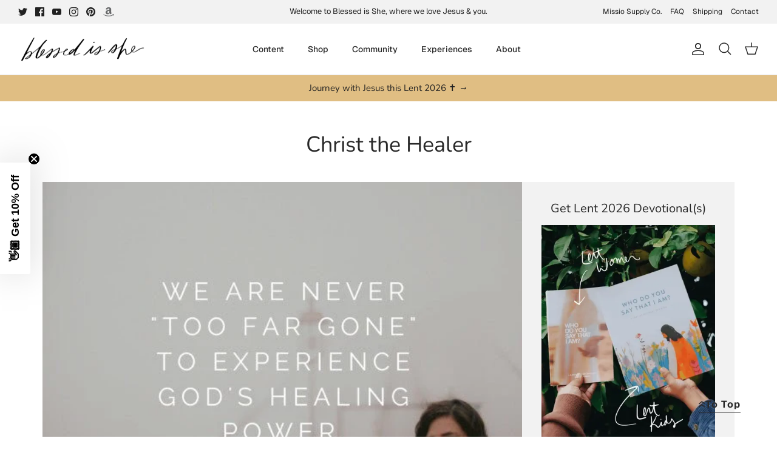

--- FILE ---
content_type: text/json
request_url: https://conf.config-security.com/model
body_size: 86
content:
{"title":"recommendation AI model (keras)","structure":"release_id=0x6a:46:7d:5a:48:3e:55:68:5b:56:70:48:50:64:28:50:5a:76:6d:30:71:26:2e:4f:29:2a:2d:6b:23;keras;a9w8es0e6728nngjk4f8ibxg7qhh1299j0pqvejp6gp17u81nk2pkplkbzh703efoy55cbq7","weights":"../weights/6a467d5a.h5","biases":"../biases/6a467d5a.h5"}